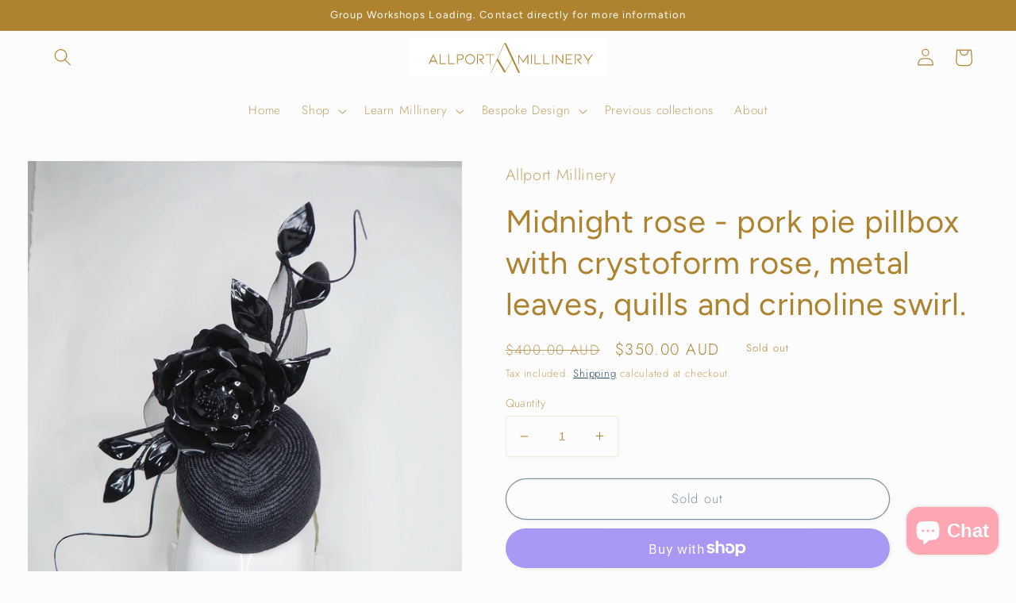

--- FILE ---
content_type: image/svg+xml
request_url: https://www.allportmillinery.com/cdn/shop/files/Untitled_500_x_250_px_500_x_150_px_750_x_150_px_1.svg?v=1693020037&width=500
body_size: 2628
content:
<svg xmlns="http://www.w3.org/2000/svg" xmlns:xlink="http://www.w3.org/1999/xlink" width="750" zoomAndPan="magnify" viewBox="0 0 562.5 112.499997" height="150" preserveAspectRatio="xMidYMid meet" version="1.0"><defs><clipPath id="ab4c506a6d"><path d="M 0.996094 0 L 561.007812 0 L 561.007812 112.003906 L 0.996094 112.003906 Z M 0.996094 0 " clip-rule="nonzero"/></clipPath></defs><g clip-path="url(#ab4c506a6d)"><path fill="#ffffff" d="M 0.996094 0 L 561.503906 0 L 561.503906 118.828125 L 0.996094 118.828125 Z M 0.996094 0 " fill-opacity="1" fill-rule="nonzero"/><path fill="#ffffff" d="M 0.996094 0 L 561.503906 0 L 561.503906 112.101562 L 0.996094 112.101562 Z M 0.996094 0 " fill-opacity="1" fill-rule="nonzero"/><path fill="#ffffff" d="M 0.996094 0 L 561.503906 0 L 561.503906 112.101562 L 0.996094 112.101562 Z M 0.996094 0 " fill-opacity="1" fill-rule="nonzero"/></g><path fill="#ad8330" d="M 270.761719 16.863281 C 270.597656 17.289062 269.84375 18.929688 269.089844 20.570312 C 268.335938 22.175781 266.566406 26.011719 265.15625 29.09375 C 263.746094 32.140625 260.433594 39.386719 257.777344 45.15625 C 255.125 50.925781 252.597656 56.464844 252.140625 57.449219 C 250.796875 60.402344 246.042969 70.695312 241.058594 81.546875 C 232.796875 99.511719 232.371094 100.460938 232.371094 100.757812 C 232.371094 100.921875 232.601562 101.050781 232.863281 101.050781 C 233.421875 101.050781 233.355469 101.152344 242.863281 80.300781 C 246.535156 72.234375 249.714844 65.679688 249.878906 65.746094 C 250.042969 65.808594 254.863281 73.644531 260.566406 83.21875 C 268.007812 95.644531 271.121094 100.59375 271.582031 100.660156 C 272.203125 100.757812 273.121094 99.28125 289.351562 71.449219 C 292.367188 66.300781 293.21875 65.054688 293.546875 65.382812 C 293.777344 65.613281 297.511719 73.414062 301.875 82.695312 C 306.234375 91.972656 310.003906 99.9375 310.296875 100.363281 C 310.757812 101.050781 310.988281 101.117188 312.722656 100.988281 C 313.773438 100.921875 314.722656 100.757812 314.824219 100.660156 C 314.921875 100.558594 314.167969 98.757812 313.152344 96.59375 C 312.132812 94.460938 310.953125 91.871094 310.496094 90.890625 C 309.644531 89.085938 295.285156 58.53125 285.480469 37.78125 C 282.628906 31.746094 279.1875 24.4375 277.84375 21.550781 L 275.382812 16.308594 L 273.21875 16.207031 C 271.21875 16.109375 271.023438 16.175781 270.761719 16.863281 Z M 272.300781 19.816406 C 272.628906 20.601562 277.382812 30.730469 282.859375 42.335938 C 290.53125 58.566406 292.726562 63.546875 292.496094 63.972656 C 292.300781 64.269531 288.039062 71.546875 283.023438 80.136719 C 275.910156 92.332031 273.777344 95.707031 273.484375 95.378906 C 273.15625 95.054688 256.207031 66.824219 253.191406 61.613281 C 252.371094 60.203125 252.335938 59.972656 252.730469 58.992188 C 253.125 58.007812 255.550781 52.664062 264.730469 32.699219 C 266.957031 27.8125 269.351562 22.632812 270.007812 21.125 C 270.664062 19.652344 271.320312 18.4375 271.449219 18.4375 C 271.582031 18.4375 271.972656 19.0625 272.300781 19.816406 Z M 272.300781 19.816406 " fill-opacity="1" fill-rule="nonzero"/><path fill="#ad8330" d="M 62.847656 61.582031 C 59.339844 69.089844 56.457031 75.382812 56.390625 75.515625 C 56.324219 75.675781 56.847656 75.808594 57.570312 75.808594 L 58.847656 75.808594 L 61.996094 68.925781 L 69.175781 68.988281 L 76.355469 69.089844 L 77.863281 72.433594 L 79.371094 75.808594 L 81.863281 75.808594 L 79.730469 70.957031 C 78.550781 68.300781 75.796875 62.039062 73.601562 57.023438 C 71.4375 52.039062 69.535156 47.941406 69.40625 47.941406 C 69.308594 47.941406 66.355469 54.074219 62.847656 61.582031 Z M 72.355469 60.007812 L 75.273438 66.628906 L 69.207031 66.628906 C 65.636719 66.628906 63.207031 66.5 63.273438 66.335938 C 63.570312 65.449219 69.273438 53.253906 69.339844 53.320312 C 69.40625 53.351562 70.75 56.367188 72.355469 60.007812 Z M 72.355469 60.007812 " fill-opacity="1" fill-rule="nonzero"/><path fill="#ad8330" d="M 170.507812 48.269531 C 168.542969 48.730469 165.65625 50.367188 164.148438 51.875 C 161.101562 54.925781 159.691406 58.664062 160.019531 63.023438 C 160.347656 67.644531 162.378906 71.25 166.117188 73.742188 C 168.96875 75.675781 171.066406 76.234375 174.835938 76.070312 C 177.425781 75.972656 178.179688 75.808594 179.984375 74.890625 C 189.621094 70.171875 190.835938 56.992188 182.214844 50.53125 C 179.296875 48.335938 174.28125 47.351562 170.507812 48.269531 Z M 179 51.320312 C 181.261719 52.433594 183.621094 54.925781 184.769531 57.382812 C 185.492188 58.925781 185.65625 59.710938 185.65625 62.039062 C 185.65625 64.5 185.523438 65.089844 184.640625 66.957031 C 183.425781 69.515625 181.394531 71.578125 178.933594 72.792969 C 177.359375 73.578125 176.738281 73.679688 174.015625 73.679688 C 171.363281 73.679688 170.640625 73.546875 169.101562 72.824219 C 164.019531 70.464844 161.230469 64.597656 162.542969 59.121094 C 163.394531 55.546875 166.835938 51.875 170.445312 50.695312 C 172.773438 49.941406 176.804688 50.238281 179 51.320312 Z M 179 51.320312 " fill-opacity="1" fill-rule="nonzero"/><path fill="#ad8330" d="M 331.574219 57.777344 C 327.773438 63.1875 324.65625 67.613281 324.625 67.613281 C 324.59375 67.613281 324.003906 66.824219 323.3125 65.875 C 322.625 64.957031 321.871094 64.007812 321.675781 63.84375 C 321.476562 63.644531 318.984375 60.203125 316.132812 56.140625 C 313.28125 52.074219 310.824219 48.632812 310.691406 48.46875 C 310.527344 48.269531 310.398438 54.335938 310.398438 61.972656 L 310.398438 75.808594 L 312.363281 75.808594 L 312.429688 65.121094 L 312.527344 54.402344 L 317.214844 60.992188 C 319.773438 64.628906 321.871094 67.679688 321.871094 67.777344 C 321.871094 68.105469 324.296875 71.515625 324.558594 71.546875 C 324.691406 71.546875 327.410156 67.808594 330.625 63.21875 L 336.460938 54.859375 L 336.558594 65.351562 L 336.625 75.808594 L 338.917969 75.808594 L 338.917969 61.875 C 338.917969 54.203125 338.820312 47.941406 338.6875 47.941406 C 338.523438 47.941406 335.34375 52.367188 331.574219 57.777344 Z M 331.574219 57.777344 " fill-opacity="1" fill-rule="nonzero"/><path fill="#ad8330" d="M 416.617188 61.875 L 416.617188 75.808594 L 418.910156 75.808594 L 418.976562 64.957031 L 419.074219 54.105469 L 428.382812 65.285156 C 433.5 71.414062 437.761719 76.464844 437.828125 76.464844 C 437.859375 76.464844 437.925781 70.105469 437.925781 62.367188 L 437.925781 48.269531 L 435.628906 48.269531 L 435.5625 59.054688 L 435.464844 69.84375 L 426.320312 58.890625 C 421.269531 52.859375 417.042969 47.941406 416.878906 47.941406 C 416.746094 47.941406 416.617188 54.203125 416.617188 61.875 Z M 416.617188 61.875 " fill-opacity="1" fill-rule="nonzero"/><path fill="#ad8330" d="M 87.46875 62.039062 L 87.46875 75.808594 L 105.171875 75.808594 L 105.171875 73.84375 L 89.761719 73.84375 L 89.761719 48.269531 L 87.46875 48.269531 Z M 87.46875 62.039062 " fill-opacity="1" fill-rule="nonzero"/><path fill="#ad8330" d="M 112.054688 62.039062 L 112.054688 75.808594 L 129.757812 75.808594 L 129.757812 73.84375 L 114.351562 73.84375 L 114.351562 48.269531 L 112.054688 48.269531 Z M 112.054688 62.039062 " fill-opacity="1" fill-rule="nonzero"/><path fill="#ad8330" d="M 136.644531 62.007812 L 136.644531 75.808594 L 138.9375 75.808594 L 138.9375 64.007812 L 143.628906 64.007812 C 148.773438 64.007812 149.921875 63.777344 152.050781 62.433594 C 154.347656 60.992188 155.460938 59.121094 155.59375 56.464844 C 155.757812 53.875 155.101562 52.269531 153.199219 50.632812 C 150.804688 48.5 150.542969 48.433594 143.300781 48.335938 L 136.644531 48.238281 Z M 149.691406 51.058594 C 152.085938 52.074219 153.363281 53.875 153.363281 56.238281 C 153.363281 58.171875 152.316406 59.648438 150.117188 60.792969 C 148.445312 61.679688 148.183594 61.710938 143.660156 61.710938 L 138.9375 61.710938 L 138.9375 50.566406 L 143.691406 50.566406 C 147.265625 50.566406 148.773438 50.695312 149.691406 51.058594 Z M 149.691406 51.058594 " fill-opacity="1" fill-rule="nonzero"/><path fill="#ad8330" d="M 193.6875 62.039062 L 193.6875 75.808594 L 195.980469 75.808594 L 195.980469 50.238281 L 199.359375 50.238281 C 203.753906 50.238281 206.277344 50.695312 207.851562 51.714844 C 211.457031 54.105469 211.195312 58.566406 207.292969 60.792969 C 206.179688 61.417969 205.390625 61.546875 202.308594 61.644531 C 200.277344 61.710938 198.605469 61.84375 198.605469 61.941406 C 198.605469 62.007812 201.128906 65.152344 204.242188 68.957031 L 209.882812 75.808594 L 211.292969 75.808594 C 212.078125 75.808594 212.703125 75.742188 212.703125 75.644531 C 212.703125 75.546875 210.636719 72.957031 208.078125 69.875 C 205.554688 66.792969 203.523438 64.234375 203.589844 64.171875 C 203.621094 64.105469 204.539062 63.910156 205.621094 63.710938 C 208.015625 63.285156 210.175781 61.972656 211.488281 60.136719 C 212.277344 59.054688 212.539062 58.335938 212.636719 56.792969 C 212.832031 54.140625 212.113281 52.269531 210.210938 50.597656 C 207.882812 48.566406 206.605469 48.269531 199.6875 48.269531 L 193.6875 48.269531 Z M 193.6875 62.039062 " fill-opacity="1" fill-rule="nonzero"/><path fill="#ad8330" d="M 218.339844 49.320312 L 218.4375 50.402344 L 223.945312 50.335938 L 229.421875 50.269531 L 229.421875 75.808594 L 231.386719 75.808594 L 231.386719 50.238281 L 242.207031 50.238281 L 242.207031 48.269531 L 218.242188 48.269531 Z M 218.339844 49.320312 " fill-opacity="1" fill-rule="nonzero"/><path fill="#ad8330" d="M 346.785156 62.039062 L 346.785156 75.808594 L 349.082031 75.808594 L 349.082031 48.269531 L 346.785156 48.269531 Z M 346.785156 62.039062 " fill-opacity="1" fill-rule="nonzero"/><path fill="#ad8330" d="M 356.621094 62.039062 L 356.621094 75.808594 L 374.324219 75.808594 L 374.324219 73.84375 L 358.917969 73.84375 L 358.917969 48.269531 L 356.621094 48.269531 Z M 356.621094 62.039062 " fill-opacity="1" fill-rule="nonzero"/><path fill="#ad8330" d="M 381.210938 62.039062 L 381.210938 75.808594 L 398.914062 75.808594 L 398.914062 73.84375 L 383.503906 73.84375 L 383.503906 48.269531 L 381.210938 48.269531 Z M 381.210938 62.039062 " fill-opacity="1" fill-rule="nonzero"/><path fill="#ad8330" d="M 406.453125 62.039062 L 406.453125 75.808594 L 408.746094 75.808594 L 408.746094 48.269531 L 406.453125 48.269531 Z M 406.453125 62.039062 " fill-opacity="1" fill-rule="nonzero"/><path fill="#ad8330" d="M 445.136719 62.039062 L 445.136719 75.808594 L 463.527344 75.808594 L 463.429688 74.726562 L 463.332031 73.679688 L 455.398438 73.578125 L 447.433594 73.515625 L 447.433594 63.351562 L 459.890625 63.351562 L 459.890625 61.054688 L 447.433594 61.054688 L 447.433594 50.566406 L 463.496094 50.566406 L 463.496094 48.269531 L 445.136719 48.269531 Z M 445.136719 62.039062 " fill-opacity="1" fill-rule="nonzero"/><path fill="#ad8330" d="M 470.707031 62.039062 L 470.707031 75.808594 L 473.003906 75.808594 L 473.003906 50.238281 L 476.378906 50.238281 C 480.773438 50.238281 483.296875 50.695312 484.871094 51.714844 C 488.476562 54.105469 488.214844 58.566406 484.3125 60.792969 C 483.199219 61.417969 482.410156 61.546875 479.332031 61.644531 C 477.296875 61.710938 475.625 61.84375 475.625 61.941406 C 475.625 62.007812 478.148438 65.152344 481.265625 68.957031 L 486.902344 75.808594 L 488.3125 75.808594 C 489.101562 75.808594 489.722656 75.742188 489.722656 75.644531 C 489.722656 75.546875 487.65625 72.957031 485.101562 69.875 C 482.574219 66.792969 480.542969 64.234375 480.609375 64.171875 C 480.640625 64.105469 481.558594 63.910156 482.640625 63.710938 C 485.035156 63.285156 487.199219 61.972656 488.511719 60.136719 C 489.296875 59.054688 489.558594 58.335938 489.65625 56.792969 C 489.855469 54.140625 489.132812 52.269531 487.230469 50.597656 C 484.902344 48.566406 483.625 48.269531 476.707031 48.269531 L 470.707031 48.269531 Z M 470.707031 62.039062 " fill-opacity="1" fill-rule="nonzero"/><path fill="#ad8330" d="M 494.96875 48.433594 C 494.96875 48.53125 497.6875 52.632812 501.03125 57.546875 L 507.097656 66.464844 L 507.097656 75.808594 L 509.394531 75.808594 L 509.394531 66.269531 L 515.492188 57.285156 L 521.554688 48.269531 L 520.144531 48.269531 L 518.734375 48.304688 L 513.523438 55.976562 C 510.636719 60.203125 508.210938 63.582031 508.082031 63.515625 C 507.949219 63.449219 505.523438 59.972656 502.703125 55.8125 L 497.558594 48.269531 L 496.246094 48.269531 C 495.558594 48.269531 494.96875 48.335938 494.96875 48.433594 Z M 494.96875 48.433594 " fill-opacity="1" fill-rule="nonzero"/></svg>